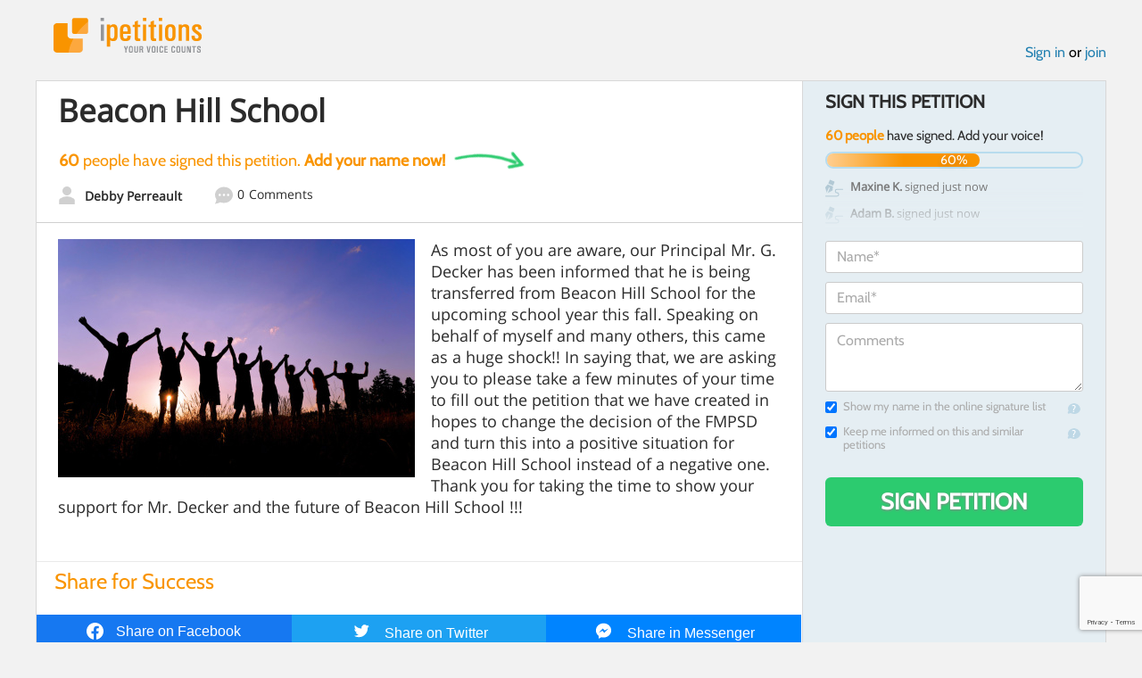

--- FILE ---
content_type: text/html; charset=utf-8
request_url: https://www.google.com/recaptcha/api2/anchor?ar=1&k=6LcFiWspAAAAAC7kwjTJ-C25bnrLYUjPVW3kG27E&co=aHR0cHM6Ly93d3cuaXBldGl0aW9ucy5jb206NDQz&hl=en&v=PoyoqOPhxBO7pBk68S4YbpHZ&size=invisible&anchor-ms=20000&execute-ms=30000&cb=iy1t22xm2sln
body_size: 49733
content:
<!DOCTYPE HTML><html dir="ltr" lang="en"><head><meta http-equiv="Content-Type" content="text/html; charset=UTF-8">
<meta http-equiv="X-UA-Compatible" content="IE=edge">
<title>reCAPTCHA</title>
<style type="text/css">
/* cyrillic-ext */
@font-face {
  font-family: 'Roboto';
  font-style: normal;
  font-weight: 400;
  font-stretch: 100%;
  src: url(//fonts.gstatic.com/s/roboto/v48/KFO7CnqEu92Fr1ME7kSn66aGLdTylUAMa3GUBHMdazTgWw.woff2) format('woff2');
  unicode-range: U+0460-052F, U+1C80-1C8A, U+20B4, U+2DE0-2DFF, U+A640-A69F, U+FE2E-FE2F;
}
/* cyrillic */
@font-face {
  font-family: 'Roboto';
  font-style: normal;
  font-weight: 400;
  font-stretch: 100%;
  src: url(//fonts.gstatic.com/s/roboto/v48/KFO7CnqEu92Fr1ME7kSn66aGLdTylUAMa3iUBHMdazTgWw.woff2) format('woff2');
  unicode-range: U+0301, U+0400-045F, U+0490-0491, U+04B0-04B1, U+2116;
}
/* greek-ext */
@font-face {
  font-family: 'Roboto';
  font-style: normal;
  font-weight: 400;
  font-stretch: 100%;
  src: url(//fonts.gstatic.com/s/roboto/v48/KFO7CnqEu92Fr1ME7kSn66aGLdTylUAMa3CUBHMdazTgWw.woff2) format('woff2');
  unicode-range: U+1F00-1FFF;
}
/* greek */
@font-face {
  font-family: 'Roboto';
  font-style: normal;
  font-weight: 400;
  font-stretch: 100%;
  src: url(//fonts.gstatic.com/s/roboto/v48/KFO7CnqEu92Fr1ME7kSn66aGLdTylUAMa3-UBHMdazTgWw.woff2) format('woff2');
  unicode-range: U+0370-0377, U+037A-037F, U+0384-038A, U+038C, U+038E-03A1, U+03A3-03FF;
}
/* math */
@font-face {
  font-family: 'Roboto';
  font-style: normal;
  font-weight: 400;
  font-stretch: 100%;
  src: url(//fonts.gstatic.com/s/roboto/v48/KFO7CnqEu92Fr1ME7kSn66aGLdTylUAMawCUBHMdazTgWw.woff2) format('woff2');
  unicode-range: U+0302-0303, U+0305, U+0307-0308, U+0310, U+0312, U+0315, U+031A, U+0326-0327, U+032C, U+032F-0330, U+0332-0333, U+0338, U+033A, U+0346, U+034D, U+0391-03A1, U+03A3-03A9, U+03B1-03C9, U+03D1, U+03D5-03D6, U+03F0-03F1, U+03F4-03F5, U+2016-2017, U+2034-2038, U+203C, U+2040, U+2043, U+2047, U+2050, U+2057, U+205F, U+2070-2071, U+2074-208E, U+2090-209C, U+20D0-20DC, U+20E1, U+20E5-20EF, U+2100-2112, U+2114-2115, U+2117-2121, U+2123-214F, U+2190, U+2192, U+2194-21AE, U+21B0-21E5, U+21F1-21F2, U+21F4-2211, U+2213-2214, U+2216-22FF, U+2308-230B, U+2310, U+2319, U+231C-2321, U+2336-237A, U+237C, U+2395, U+239B-23B7, U+23D0, U+23DC-23E1, U+2474-2475, U+25AF, U+25B3, U+25B7, U+25BD, U+25C1, U+25CA, U+25CC, U+25FB, U+266D-266F, U+27C0-27FF, U+2900-2AFF, U+2B0E-2B11, U+2B30-2B4C, U+2BFE, U+3030, U+FF5B, U+FF5D, U+1D400-1D7FF, U+1EE00-1EEFF;
}
/* symbols */
@font-face {
  font-family: 'Roboto';
  font-style: normal;
  font-weight: 400;
  font-stretch: 100%;
  src: url(//fonts.gstatic.com/s/roboto/v48/KFO7CnqEu92Fr1ME7kSn66aGLdTylUAMaxKUBHMdazTgWw.woff2) format('woff2');
  unicode-range: U+0001-000C, U+000E-001F, U+007F-009F, U+20DD-20E0, U+20E2-20E4, U+2150-218F, U+2190, U+2192, U+2194-2199, U+21AF, U+21E6-21F0, U+21F3, U+2218-2219, U+2299, U+22C4-22C6, U+2300-243F, U+2440-244A, U+2460-24FF, U+25A0-27BF, U+2800-28FF, U+2921-2922, U+2981, U+29BF, U+29EB, U+2B00-2BFF, U+4DC0-4DFF, U+FFF9-FFFB, U+10140-1018E, U+10190-1019C, U+101A0, U+101D0-101FD, U+102E0-102FB, U+10E60-10E7E, U+1D2C0-1D2D3, U+1D2E0-1D37F, U+1F000-1F0FF, U+1F100-1F1AD, U+1F1E6-1F1FF, U+1F30D-1F30F, U+1F315, U+1F31C, U+1F31E, U+1F320-1F32C, U+1F336, U+1F378, U+1F37D, U+1F382, U+1F393-1F39F, U+1F3A7-1F3A8, U+1F3AC-1F3AF, U+1F3C2, U+1F3C4-1F3C6, U+1F3CA-1F3CE, U+1F3D4-1F3E0, U+1F3ED, U+1F3F1-1F3F3, U+1F3F5-1F3F7, U+1F408, U+1F415, U+1F41F, U+1F426, U+1F43F, U+1F441-1F442, U+1F444, U+1F446-1F449, U+1F44C-1F44E, U+1F453, U+1F46A, U+1F47D, U+1F4A3, U+1F4B0, U+1F4B3, U+1F4B9, U+1F4BB, U+1F4BF, U+1F4C8-1F4CB, U+1F4D6, U+1F4DA, U+1F4DF, U+1F4E3-1F4E6, U+1F4EA-1F4ED, U+1F4F7, U+1F4F9-1F4FB, U+1F4FD-1F4FE, U+1F503, U+1F507-1F50B, U+1F50D, U+1F512-1F513, U+1F53E-1F54A, U+1F54F-1F5FA, U+1F610, U+1F650-1F67F, U+1F687, U+1F68D, U+1F691, U+1F694, U+1F698, U+1F6AD, U+1F6B2, U+1F6B9-1F6BA, U+1F6BC, U+1F6C6-1F6CF, U+1F6D3-1F6D7, U+1F6E0-1F6EA, U+1F6F0-1F6F3, U+1F6F7-1F6FC, U+1F700-1F7FF, U+1F800-1F80B, U+1F810-1F847, U+1F850-1F859, U+1F860-1F887, U+1F890-1F8AD, U+1F8B0-1F8BB, U+1F8C0-1F8C1, U+1F900-1F90B, U+1F93B, U+1F946, U+1F984, U+1F996, U+1F9E9, U+1FA00-1FA6F, U+1FA70-1FA7C, U+1FA80-1FA89, U+1FA8F-1FAC6, U+1FACE-1FADC, U+1FADF-1FAE9, U+1FAF0-1FAF8, U+1FB00-1FBFF;
}
/* vietnamese */
@font-face {
  font-family: 'Roboto';
  font-style: normal;
  font-weight: 400;
  font-stretch: 100%;
  src: url(//fonts.gstatic.com/s/roboto/v48/KFO7CnqEu92Fr1ME7kSn66aGLdTylUAMa3OUBHMdazTgWw.woff2) format('woff2');
  unicode-range: U+0102-0103, U+0110-0111, U+0128-0129, U+0168-0169, U+01A0-01A1, U+01AF-01B0, U+0300-0301, U+0303-0304, U+0308-0309, U+0323, U+0329, U+1EA0-1EF9, U+20AB;
}
/* latin-ext */
@font-face {
  font-family: 'Roboto';
  font-style: normal;
  font-weight: 400;
  font-stretch: 100%;
  src: url(//fonts.gstatic.com/s/roboto/v48/KFO7CnqEu92Fr1ME7kSn66aGLdTylUAMa3KUBHMdazTgWw.woff2) format('woff2');
  unicode-range: U+0100-02BA, U+02BD-02C5, U+02C7-02CC, U+02CE-02D7, U+02DD-02FF, U+0304, U+0308, U+0329, U+1D00-1DBF, U+1E00-1E9F, U+1EF2-1EFF, U+2020, U+20A0-20AB, U+20AD-20C0, U+2113, U+2C60-2C7F, U+A720-A7FF;
}
/* latin */
@font-face {
  font-family: 'Roboto';
  font-style: normal;
  font-weight: 400;
  font-stretch: 100%;
  src: url(//fonts.gstatic.com/s/roboto/v48/KFO7CnqEu92Fr1ME7kSn66aGLdTylUAMa3yUBHMdazQ.woff2) format('woff2');
  unicode-range: U+0000-00FF, U+0131, U+0152-0153, U+02BB-02BC, U+02C6, U+02DA, U+02DC, U+0304, U+0308, U+0329, U+2000-206F, U+20AC, U+2122, U+2191, U+2193, U+2212, U+2215, U+FEFF, U+FFFD;
}
/* cyrillic-ext */
@font-face {
  font-family: 'Roboto';
  font-style: normal;
  font-weight: 500;
  font-stretch: 100%;
  src: url(//fonts.gstatic.com/s/roboto/v48/KFO7CnqEu92Fr1ME7kSn66aGLdTylUAMa3GUBHMdazTgWw.woff2) format('woff2');
  unicode-range: U+0460-052F, U+1C80-1C8A, U+20B4, U+2DE0-2DFF, U+A640-A69F, U+FE2E-FE2F;
}
/* cyrillic */
@font-face {
  font-family: 'Roboto';
  font-style: normal;
  font-weight: 500;
  font-stretch: 100%;
  src: url(//fonts.gstatic.com/s/roboto/v48/KFO7CnqEu92Fr1ME7kSn66aGLdTylUAMa3iUBHMdazTgWw.woff2) format('woff2');
  unicode-range: U+0301, U+0400-045F, U+0490-0491, U+04B0-04B1, U+2116;
}
/* greek-ext */
@font-face {
  font-family: 'Roboto';
  font-style: normal;
  font-weight: 500;
  font-stretch: 100%;
  src: url(//fonts.gstatic.com/s/roboto/v48/KFO7CnqEu92Fr1ME7kSn66aGLdTylUAMa3CUBHMdazTgWw.woff2) format('woff2');
  unicode-range: U+1F00-1FFF;
}
/* greek */
@font-face {
  font-family: 'Roboto';
  font-style: normal;
  font-weight: 500;
  font-stretch: 100%;
  src: url(//fonts.gstatic.com/s/roboto/v48/KFO7CnqEu92Fr1ME7kSn66aGLdTylUAMa3-UBHMdazTgWw.woff2) format('woff2');
  unicode-range: U+0370-0377, U+037A-037F, U+0384-038A, U+038C, U+038E-03A1, U+03A3-03FF;
}
/* math */
@font-face {
  font-family: 'Roboto';
  font-style: normal;
  font-weight: 500;
  font-stretch: 100%;
  src: url(//fonts.gstatic.com/s/roboto/v48/KFO7CnqEu92Fr1ME7kSn66aGLdTylUAMawCUBHMdazTgWw.woff2) format('woff2');
  unicode-range: U+0302-0303, U+0305, U+0307-0308, U+0310, U+0312, U+0315, U+031A, U+0326-0327, U+032C, U+032F-0330, U+0332-0333, U+0338, U+033A, U+0346, U+034D, U+0391-03A1, U+03A3-03A9, U+03B1-03C9, U+03D1, U+03D5-03D6, U+03F0-03F1, U+03F4-03F5, U+2016-2017, U+2034-2038, U+203C, U+2040, U+2043, U+2047, U+2050, U+2057, U+205F, U+2070-2071, U+2074-208E, U+2090-209C, U+20D0-20DC, U+20E1, U+20E5-20EF, U+2100-2112, U+2114-2115, U+2117-2121, U+2123-214F, U+2190, U+2192, U+2194-21AE, U+21B0-21E5, U+21F1-21F2, U+21F4-2211, U+2213-2214, U+2216-22FF, U+2308-230B, U+2310, U+2319, U+231C-2321, U+2336-237A, U+237C, U+2395, U+239B-23B7, U+23D0, U+23DC-23E1, U+2474-2475, U+25AF, U+25B3, U+25B7, U+25BD, U+25C1, U+25CA, U+25CC, U+25FB, U+266D-266F, U+27C0-27FF, U+2900-2AFF, U+2B0E-2B11, U+2B30-2B4C, U+2BFE, U+3030, U+FF5B, U+FF5D, U+1D400-1D7FF, U+1EE00-1EEFF;
}
/* symbols */
@font-face {
  font-family: 'Roboto';
  font-style: normal;
  font-weight: 500;
  font-stretch: 100%;
  src: url(//fonts.gstatic.com/s/roboto/v48/KFO7CnqEu92Fr1ME7kSn66aGLdTylUAMaxKUBHMdazTgWw.woff2) format('woff2');
  unicode-range: U+0001-000C, U+000E-001F, U+007F-009F, U+20DD-20E0, U+20E2-20E4, U+2150-218F, U+2190, U+2192, U+2194-2199, U+21AF, U+21E6-21F0, U+21F3, U+2218-2219, U+2299, U+22C4-22C6, U+2300-243F, U+2440-244A, U+2460-24FF, U+25A0-27BF, U+2800-28FF, U+2921-2922, U+2981, U+29BF, U+29EB, U+2B00-2BFF, U+4DC0-4DFF, U+FFF9-FFFB, U+10140-1018E, U+10190-1019C, U+101A0, U+101D0-101FD, U+102E0-102FB, U+10E60-10E7E, U+1D2C0-1D2D3, U+1D2E0-1D37F, U+1F000-1F0FF, U+1F100-1F1AD, U+1F1E6-1F1FF, U+1F30D-1F30F, U+1F315, U+1F31C, U+1F31E, U+1F320-1F32C, U+1F336, U+1F378, U+1F37D, U+1F382, U+1F393-1F39F, U+1F3A7-1F3A8, U+1F3AC-1F3AF, U+1F3C2, U+1F3C4-1F3C6, U+1F3CA-1F3CE, U+1F3D4-1F3E0, U+1F3ED, U+1F3F1-1F3F3, U+1F3F5-1F3F7, U+1F408, U+1F415, U+1F41F, U+1F426, U+1F43F, U+1F441-1F442, U+1F444, U+1F446-1F449, U+1F44C-1F44E, U+1F453, U+1F46A, U+1F47D, U+1F4A3, U+1F4B0, U+1F4B3, U+1F4B9, U+1F4BB, U+1F4BF, U+1F4C8-1F4CB, U+1F4D6, U+1F4DA, U+1F4DF, U+1F4E3-1F4E6, U+1F4EA-1F4ED, U+1F4F7, U+1F4F9-1F4FB, U+1F4FD-1F4FE, U+1F503, U+1F507-1F50B, U+1F50D, U+1F512-1F513, U+1F53E-1F54A, U+1F54F-1F5FA, U+1F610, U+1F650-1F67F, U+1F687, U+1F68D, U+1F691, U+1F694, U+1F698, U+1F6AD, U+1F6B2, U+1F6B9-1F6BA, U+1F6BC, U+1F6C6-1F6CF, U+1F6D3-1F6D7, U+1F6E0-1F6EA, U+1F6F0-1F6F3, U+1F6F7-1F6FC, U+1F700-1F7FF, U+1F800-1F80B, U+1F810-1F847, U+1F850-1F859, U+1F860-1F887, U+1F890-1F8AD, U+1F8B0-1F8BB, U+1F8C0-1F8C1, U+1F900-1F90B, U+1F93B, U+1F946, U+1F984, U+1F996, U+1F9E9, U+1FA00-1FA6F, U+1FA70-1FA7C, U+1FA80-1FA89, U+1FA8F-1FAC6, U+1FACE-1FADC, U+1FADF-1FAE9, U+1FAF0-1FAF8, U+1FB00-1FBFF;
}
/* vietnamese */
@font-face {
  font-family: 'Roboto';
  font-style: normal;
  font-weight: 500;
  font-stretch: 100%;
  src: url(//fonts.gstatic.com/s/roboto/v48/KFO7CnqEu92Fr1ME7kSn66aGLdTylUAMa3OUBHMdazTgWw.woff2) format('woff2');
  unicode-range: U+0102-0103, U+0110-0111, U+0128-0129, U+0168-0169, U+01A0-01A1, U+01AF-01B0, U+0300-0301, U+0303-0304, U+0308-0309, U+0323, U+0329, U+1EA0-1EF9, U+20AB;
}
/* latin-ext */
@font-face {
  font-family: 'Roboto';
  font-style: normal;
  font-weight: 500;
  font-stretch: 100%;
  src: url(//fonts.gstatic.com/s/roboto/v48/KFO7CnqEu92Fr1ME7kSn66aGLdTylUAMa3KUBHMdazTgWw.woff2) format('woff2');
  unicode-range: U+0100-02BA, U+02BD-02C5, U+02C7-02CC, U+02CE-02D7, U+02DD-02FF, U+0304, U+0308, U+0329, U+1D00-1DBF, U+1E00-1E9F, U+1EF2-1EFF, U+2020, U+20A0-20AB, U+20AD-20C0, U+2113, U+2C60-2C7F, U+A720-A7FF;
}
/* latin */
@font-face {
  font-family: 'Roboto';
  font-style: normal;
  font-weight: 500;
  font-stretch: 100%;
  src: url(//fonts.gstatic.com/s/roboto/v48/KFO7CnqEu92Fr1ME7kSn66aGLdTylUAMa3yUBHMdazQ.woff2) format('woff2');
  unicode-range: U+0000-00FF, U+0131, U+0152-0153, U+02BB-02BC, U+02C6, U+02DA, U+02DC, U+0304, U+0308, U+0329, U+2000-206F, U+20AC, U+2122, U+2191, U+2193, U+2212, U+2215, U+FEFF, U+FFFD;
}
/* cyrillic-ext */
@font-face {
  font-family: 'Roboto';
  font-style: normal;
  font-weight: 900;
  font-stretch: 100%;
  src: url(//fonts.gstatic.com/s/roboto/v48/KFO7CnqEu92Fr1ME7kSn66aGLdTylUAMa3GUBHMdazTgWw.woff2) format('woff2');
  unicode-range: U+0460-052F, U+1C80-1C8A, U+20B4, U+2DE0-2DFF, U+A640-A69F, U+FE2E-FE2F;
}
/* cyrillic */
@font-face {
  font-family: 'Roboto';
  font-style: normal;
  font-weight: 900;
  font-stretch: 100%;
  src: url(//fonts.gstatic.com/s/roboto/v48/KFO7CnqEu92Fr1ME7kSn66aGLdTylUAMa3iUBHMdazTgWw.woff2) format('woff2');
  unicode-range: U+0301, U+0400-045F, U+0490-0491, U+04B0-04B1, U+2116;
}
/* greek-ext */
@font-face {
  font-family: 'Roboto';
  font-style: normal;
  font-weight: 900;
  font-stretch: 100%;
  src: url(//fonts.gstatic.com/s/roboto/v48/KFO7CnqEu92Fr1ME7kSn66aGLdTylUAMa3CUBHMdazTgWw.woff2) format('woff2');
  unicode-range: U+1F00-1FFF;
}
/* greek */
@font-face {
  font-family: 'Roboto';
  font-style: normal;
  font-weight: 900;
  font-stretch: 100%;
  src: url(//fonts.gstatic.com/s/roboto/v48/KFO7CnqEu92Fr1ME7kSn66aGLdTylUAMa3-UBHMdazTgWw.woff2) format('woff2');
  unicode-range: U+0370-0377, U+037A-037F, U+0384-038A, U+038C, U+038E-03A1, U+03A3-03FF;
}
/* math */
@font-face {
  font-family: 'Roboto';
  font-style: normal;
  font-weight: 900;
  font-stretch: 100%;
  src: url(//fonts.gstatic.com/s/roboto/v48/KFO7CnqEu92Fr1ME7kSn66aGLdTylUAMawCUBHMdazTgWw.woff2) format('woff2');
  unicode-range: U+0302-0303, U+0305, U+0307-0308, U+0310, U+0312, U+0315, U+031A, U+0326-0327, U+032C, U+032F-0330, U+0332-0333, U+0338, U+033A, U+0346, U+034D, U+0391-03A1, U+03A3-03A9, U+03B1-03C9, U+03D1, U+03D5-03D6, U+03F0-03F1, U+03F4-03F5, U+2016-2017, U+2034-2038, U+203C, U+2040, U+2043, U+2047, U+2050, U+2057, U+205F, U+2070-2071, U+2074-208E, U+2090-209C, U+20D0-20DC, U+20E1, U+20E5-20EF, U+2100-2112, U+2114-2115, U+2117-2121, U+2123-214F, U+2190, U+2192, U+2194-21AE, U+21B0-21E5, U+21F1-21F2, U+21F4-2211, U+2213-2214, U+2216-22FF, U+2308-230B, U+2310, U+2319, U+231C-2321, U+2336-237A, U+237C, U+2395, U+239B-23B7, U+23D0, U+23DC-23E1, U+2474-2475, U+25AF, U+25B3, U+25B7, U+25BD, U+25C1, U+25CA, U+25CC, U+25FB, U+266D-266F, U+27C0-27FF, U+2900-2AFF, U+2B0E-2B11, U+2B30-2B4C, U+2BFE, U+3030, U+FF5B, U+FF5D, U+1D400-1D7FF, U+1EE00-1EEFF;
}
/* symbols */
@font-face {
  font-family: 'Roboto';
  font-style: normal;
  font-weight: 900;
  font-stretch: 100%;
  src: url(//fonts.gstatic.com/s/roboto/v48/KFO7CnqEu92Fr1ME7kSn66aGLdTylUAMaxKUBHMdazTgWw.woff2) format('woff2');
  unicode-range: U+0001-000C, U+000E-001F, U+007F-009F, U+20DD-20E0, U+20E2-20E4, U+2150-218F, U+2190, U+2192, U+2194-2199, U+21AF, U+21E6-21F0, U+21F3, U+2218-2219, U+2299, U+22C4-22C6, U+2300-243F, U+2440-244A, U+2460-24FF, U+25A0-27BF, U+2800-28FF, U+2921-2922, U+2981, U+29BF, U+29EB, U+2B00-2BFF, U+4DC0-4DFF, U+FFF9-FFFB, U+10140-1018E, U+10190-1019C, U+101A0, U+101D0-101FD, U+102E0-102FB, U+10E60-10E7E, U+1D2C0-1D2D3, U+1D2E0-1D37F, U+1F000-1F0FF, U+1F100-1F1AD, U+1F1E6-1F1FF, U+1F30D-1F30F, U+1F315, U+1F31C, U+1F31E, U+1F320-1F32C, U+1F336, U+1F378, U+1F37D, U+1F382, U+1F393-1F39F, U+1F3A7-1F3A8, U+1F3AC-1F3AF, U+1F3C2, U+1F3C4-1F3C6, U+1F3CA-1F3CE, U+1F3D4-1F3E0, U+1F3ED, U+1F3F1-1F3F3, U+1F3F5-1F3F7, U+1F408, U+1F415, U+1F41F, U+1F426, U+1F43F, U+1F441-1F442, U+1F444, U+1F446-1F449, U+1F44C-1F44E, U+1F453, U+1F46A, U+1F47D, U+1F4A3, U+1F4B0, U+1F4B3, U+1F4B9, U+1F4BB, U+1F4BF, U+1F4C8-1F4CB, U+1F4D6, U+1F4DA, U+1F4DF, U+1F4E3-1F4E6, U+1F4EA-1F4ED, U+1F4F7, U+1F4F9-1F4FB, U+1F4FD-1F4FE, U+1F503, U+1F507-1F50B, U+1F50D, U+1F512-1F513, U+1F53E-1F54A, U+1F54F-1F5FA, U+1F610, U+1F650-1F67F, U+1F687, U+1F68D, U+1F691, U+1F694, U+1F698, U+1F6AD, U+1F6B2, U+1F6B9-1F6BA, U+1F6BC, U+1F6C6-1F6CF, U+1F6D3-1F6D7, U+1F6E0-1F6EA, U+1F6F0-1F6F3, U+1F6F7-1F6FC, U+1F700-1F7FF, U+1F800-1F80B, U+1F810-1F847, U+1F850-1F859, U+1F860-1F887, U+1F890-1F8AD, U+1F8B0-1F8BB, U+1F8C0-1F8C1, U+1F900-1F90B, U+1F93B, U+1F946, U+1F984, U+1F996, U+1F9E9, U+1FA00-1FA6F, U+1FA70-1FA7C, U+1FA80-1FA89, U+1FA8F-1FAC6, U+1FACE-1FADC, U+1FADF-1FAE9, U+1FAF0-1FAF8, U+1FB00-1FBFF;
}
/* vietnamese */
@font-face {
  font-family: 'Roboto';
  font-style: normal;
  font-weight: 900;
  font-stretch: 100%;
  src: url(//fonts.gstatic.com/s/roboto/v48/KFO7CnqEu92Fr1ME7kSn66aGLdTylUAMa3OUBHMdazTgWw.woff2) format('woff2');
  unicode-range: U+0102-0103, U+0110-0111, U+0128-0129, U+0168-0169, U+01A0-01A1, U+01AF-01B0, U+0300-0301, U+0303-0304, U+0308-0309, U+0323, U+0329, U+1EA0-1EF9, U+20AB;
}
/* latin-ext */
@font-face {
  font-family: 'Roboto';
  font-style: normal;
  font-weight: 900;
  font-stretch: 100%;
  src: url(//fonts.gstatic.com/s/roboto/v48/KFO7CnqEu92Fr1ME7kSn66aGLdTylUAMa3KUBHMdazTgWw.woff2) format('woff2');
  unicode-range: U+0100-02BA, U+02BD-02C5, U+02C7-02CC, U+02CE-02D7, U+02DD-02FF, U+0304, U+0308, U+0329, U+1D00-1DBF, U+1E00-1E9F, U+1EF2-1EFF, U+2020, U+20A0-20AB, U+20AD-20C0, U+2113, U+2C60-2C7F, U+A720-A7FF;
}
/* latin */
@font-face {
  font-family: 'Roboto';
  font-style: normal;
  font-weight: 900;
  font-stretch: 100%;
  src: url(//fonts.gstatic.com/s/roboto/v48/KFO7CnqEu92Fr1ME7kSn66aGLdTylUAMa3yUBHMdazQ.woff2) format('woff2');
  unicode-range: U+0000-00FF, U+0131, U+0152-0153, U+02BB-02BC, U+02C6, U+02DA, U+02DC, U+0304, U+0308, U+0329, U+2000-206F, U+20AC, U+2122, U+2191, U+2193, U+2212, U+2215, U+FEFF, U+FFFD;
}

</style>
<link rel="stylesheet" type="text/css" href="https://www.gstatic.com/recaptcha/releases/PoyoqOPhxBO7pBk68S4YbpHZ/styles__ltr.css">
<script nonce="bGhKT7zXZxrg-n-1REKYxQ" type="text/javascript">window['__recaptcha_api'] = 'https://www.google.com/recaptcha/api2/';</script>
<script type="text/javascript" src="https://www.gstatic.com/recaptcha/releases/PoyoqOPhxBO7pBk68S4YbpHZ/recaptcha__en.js" nonce="bGhKT7zXZxrg-n-1REKYxQ">
      
    </script></head>
<body><div id="rc-anchor-alert" class="rc-anchor-alert"></div>
<input type="hidden" id="recaptcha-token" value="[base64]">
<script type="text/javascript" nonce="bGhKT7zXZxrg-n-1REKYxQ">
      recaptcha.anchor.Main.init("[\x22ainput\x22,[\x22bgdata\x22,\x22\x22,\[base64]/[base64]/[base64]/[base64]/[base64]/[base64]/KGcoTywyNTMsTy5PKSxVRyhPLEMpKTpnKE8sMjUzLEMpLE8pKSxsKSksTykpfSxieT1mdW5jdGlvbihDLE8sdSxsKXtmb3IobD0odT1SKEMpLDApO08+MDtPLS0pbD1sPDw4fFooQyk7ZyhDLHUsbCl9LFVHPWZ1bmN0aW9uKEMsTyl7Qy5pLmxlbmd0aD4xMDQ/[base64]/[base64]/[base64]/[base64]/[base64]/[base64]/[base64]\\u003d\x22,\[base64]\x22,\x22NcKUUcK4JcKfwopJwpbCkjgFwrx5w47DlBl+wrzCvlcNwrrDoklQFsOfwpVqw6HDnl7CjF8fwoHCs8O/[base64]/[base64]/[base64]/DlxYCw7jCiw0EXVdDwp58DMO9J8K5w7bCklHCg3TCu8KjRsKiGz5QUBIxw7HDvcKVw5/CmV1OSRrDixYrJsOZeiJlYRfDgkLDly4ywqggwoQTY8OqwpNDw7AvwoxId8OBfkEROCTCl2rCgA0uVwQxdQ3DpcKxw7wdw6LDj8Oiw7F2woXCmsKZKDEpw77CkAnCtm02R8OhSsK/wqzCrMK2woDCm8ORcQ/[base64]/ClGMfw74MUSRfwqkbw7jDnMORwo7DucKow4oxwrJ2PnrDoMKqwqfDuFLCqsOld8KUw7vCnMKBa8K8PMOReTfDkcK/UUTCh8K3TcOde1PDs8OMX8O0w6Bjd8K7w5XCgl9RwpMZTjsswq7Dv27DtsKYw6PDmMK3OilKw5DDjsOtwqzCpF7ClAp3wp51bsOMKMOkwr/Cp8KywozClnfCkcOISsKTFMKiwovDmEBqTF1uQ8KXa8OZNcKZwpHCtMOlw5Esw4tGw5bCuhcqwpTClhrDo0HCvBrCkGgDw4XDgcOIEcKlwphjTzohwpfCpsOVKU/Cs2hQwpAmw6Iib8KHYhEmUcKraTzCkzhlw64KwozDusOXTsKaOsKkwoB5w6/Ci8K4YcKoSsO0TcKlBGkkwpzDv8KzKAvCpF7Do8KdUkUCcGs/Dh7CpMOXPcOaw5V+CcKmw6ZoM2PCmgXCgnHCnVTCrcOzAjnDnMKZQsKFw5J8ZsKxLhXChsOQNyVmd8KjOnJXw4pxaMOAcTTDn8KqwpHCnxFJBMKRezccwq5Rw5vCisOcBsKIA8OUw4B4w4jDi8K/w4fDmSICEcOlw7lmwoXCsgIxw4/[base64]/DrmYKGn5nYzvCnWLDpj4kwo4kHXDCkB7DlUB1NMOGw7/Ct1LDtsOraU9ow7xJc0VEw47DqMOMw4sLwqYqw59swrHDtTgzeHzCnWMZQ8KrGcKjwo/DqBXCjRTCjgAZfMKDwo9dEjXCvMOKwrzCrAzCr8O8w6LDu2RXLwjDljjDnMKBwoBYw6TCh0pCwoPDj3Ahw6vDpUQcIsKyfcKJGMOcwoxfw7/DlsOBElPDrS/DvxvCvWHCrmDDtGjCnwnCmsKWMsKnEMKhNMK2cUnCk1Jnwr7CsHsAAG8nGBzDvWvCgA/Cj8K6bnhAwpFewpRxw7XDjMOaZEE4w67Cg8KbwqHDhsK/[base64]/w5N/[base64]/IxXDkkTDsMKXwqLDssKow5BEAgdow4PCmsK4TMKLw5BiwpPCkMK2wqTDqsKTGcKlw7jCqnZ+w5FZA1Anw4oCBsOSU2QOw6QPwovDrX5kw7LDmsOXESJ9BSvCinbCkcOxw5nDiMOywpVIABZLwo/DpTzCsMKJXzhFwo/CnsOxw5NGMh48w7PDmn7CocK1wo4iG8KJasK4wpLDl1vDs8OHwoh+wpZlAMOrw7YdRcKKw73Cl8KGwpbCkmbChsKZwphgw7FWwqdNW8OYw5xawrjCjABWJETCusO8w5M4fxUww5zDiD7CscKNw7I0w7bDhw/Dujg/[base64]/[base64]/CvzbDhwzDtXBkMcOBNzp4wq7DlsOkJ8OGF0UyT8K/w58ow5vDvcOvXcKCVWzDrj3CoMKKN8OYH8K/[base64]/CscKSwqbCpGoRw7RowqvChE3DgMKRwqwbwoEvMRrDqA/Cq8KCw40cw4PCg8Kbwo7ChcKYBioTwrTDpBpLCmjCicKzPsOlFsO/w6RORsKjecKjwosMamNBOlxlwoDDj1fCg1Y6FcOhUGfDgMKiB1bDs8KwDcOxwpB/LHDDmR9+VGXDsWpZw5Z2w53DrjUpw6QyecKCUABvGcOVw6ZSwqp4a0xGDsOfwowuTsOjIcKUY8OPOwHCuMKnwrJjw5TDjMKCw7fDk8OFFybDt8KGdcObKsKmXnXDpCLCqMK9w5LCs8Otwpo8wqDDosOuw6TCvMOnf0lpF8K+wrxEw5LCiX97e3/Dlk0SFcOnw4jDq8OAw7MaWMKSGsOkcsK+w4zCrgBSAcOtw4/CtnPCgMOWTAhxwrzDszoeHcOKUlrCqcKhw6srwpVjwrfDrTNvwrfDk8OHw7TCoWhBwrfDqMO+Anpsw5/CocOQfsKjwpcTW2V9w7cAwpXDuVAowq3CqiMGehbCsQPCiCLChcKlW8Opwr02dnvCjTPDlSnCvjPDn38pwqxOwoBLw6bCgDzDjD7Ct8OgPy7CjHDCqMKxIcKMIChaCnjDhncyw5TDoMK5w6rClsOzwp3DsjXCrDXDiDTDqR/[base64]/Dn8OSwpdEMsONwo9RIMOuwowCw7c/fTdmwo3DlcKwwpLCusK5eMOMw5cMwo/DmcOzwrQ9w5wawrDDsGYSaDrDlcKZXcO5w55NUMOzXsKeSAjDqcOAGGQmwqPCssKjdMKgEH3DmhHCq8KCRMK4G8OpAsOtwowOw7HDpGdLw5MYfcORw5rDoMOSeA88w4/Cj8K7csKUL3k4woBkVMOrwr9JK8KOHMOGwpoRw4TCpl03OMK5FMKEKGPDqMKJRMOaw4rDsQgNEiBKRmwmBEkQw6fDlAhJSsONw4fDu8ODw4nDsMO8fsOswp3DjcOjw5/DvSBLW8OVbw7DpMO7w7Y0wr/DssOObsObfjHDmlLCvW50wr7CkMKZw5gWLE0hYcOYGHnCn8OEworDgGlRZ8OAZCLDvFMYw5LCvMKqMgbDuSpFwpHCoi7CshF8BWHChk4tNCU3N8OXw5vDoA/DncK2dH0Gw6BFw4fCo0UsNcKvHF/DlgUHw5HCm3cGbcOjwoLCrH9eKSzDr8KcSy4CfB7CpndRwqZew4E0Y2sew6R6KsOsY8O8IG4CU0BZw6zCocKtc3PCuwQETHfCunFuHMK7LcKEwpNzT3Z4w5UAw4HCnA/ChcK5wqxxP33Cn8KaDUzDnho6w7MrTzJDVRR5woLCmMKGw7HCvcOJw7/ClgrDh29sRcKjw4NoS8KNOF7Cv39DwqLCtsKUwrbDg8ONw7DCkSvClATDlcOrwpo2woDCm8O1VFRFRMKfw5zDqELDjDTCthHCssOyEQtEFmEzQ0Fmw68Pw5p3wp7CnsKVwrNtwoHDnUbDlSTDqGk8WMKvEgEMIMOVKsOuwr7DlsKLLk8Hw5/[base64]/CocOjwrzCo8KnCWRXw5VFwrJVCQYBEcOzAcKvwozCmsO/ODbDocKXw60MwoErw61+wp3CqsOePsO2w5/DjUXCn2nCm8Kae8KieRA5w6nCqcKZwpLDlkh0w73Du8Ksw4QvSMOnPcOMf8O6FQ1nbMO4w4XCkgl8bsOHXkQ0XgfCvGjDsMKxK1l3w6/DjH55w7hIEDfDoQhcwo7DhSLCmUt6TnZNw77Cm3piZsOawocSwojDhT8Ew6/Coy1wdMOhdsK9PsO2LsOzaGTDrANNw7XDiTnDjytyGMKaw783w4/[base64]/J8OEfcKZa8KKWwDDsMO6Z8O9BsOFXMKiw6LDrcKMBSUuwpTCucO8JXDDtMOuFcKsA8OfwpZow5hDU8KfwpDDs8OQUcKoFinCjhrDpcK2w7FVw5wYw7kow4nCiAHCrFjDhz/DtQDCncO9CMOMwr/Cp8K1w77CnsO/w5jDq2Acd8OOZ3nDkToXw5PDr2UMwqA/[base64]/Di8OLDyh7w6BPw7I/[base64]/DumlMwrkwbsKVIznDicOjw7lnwo/DnTM3w7zCugB2woTCvmEAwr0EwrprGFXDkcO7PMOgwpMlwqHCpMO/wqfCuDfCnsKFQsKHwrPDucK+ZcKlwrHCsUrCm8OAT33Cv2YqWcKgwpPCv8KBcAlrwr5QwoszFmIpXcODwoLDhMKvwrDCsknCocO1w5pSHg/CosKfSMKpwqzClSQZwofCicOQw5x2HcOlwp0WasKBCHrCr8OmPVnDiUrCrHHDoibClMKcw65GwoPCtFpQHWEDw47DrxHClFRGZlowUsKVDcK3ZXHDn8OjP20ZVz7DlF3DuMO1w6UnwrLDsMK5wqkrwqUww6jCsz/Dr8KqYXHCrGbCtkU+w4jDgMKew4J/dcO8w5bCoXkFw7jCpMKqwpkMwpnChHVsP8OdF3vDjsKpA8KIw4xjw4luBUfDsMOZOz3CnjxQwrIdEMOLwrvDl37ChsKpwooJw5/DoQdpw4IjwqzCpDPDjAPCusKNwrrCizDDssKMwofCrcOYw54jw6zDgiFkfW1Owq9mecKAUsOkAsOrwpEmWAHCuiDDvg3DhcOWGXvDs8OnwoPDtiZFwr7Cl8OERSDCsEcRRcKpYCnDpGQuK0phI8OQC2YxGXjDt3nCtk/DhcK7wqDDvMOefsKdFTHDjcOwVEALQcKBw7RYCTnDvHpEU8K7w7jCkcOCdsOXwpnCqnfDu8Okw4YBwofDuyHDjsOGw4lkwpMtwoHCgcKdMsKMw6xfwoPDlHbDjEN/w6zDuz3Co23DhsO/FMOSQsOCGUZKwrxWwogCwpHDtEtrdws7wpw2MsOzAkQdwofCnUMHTDPCo8KzXcKqw48cw6/[base64]/[base64]/DqMOdw6ZGXcOBenYiwp85w5TDksKjeS1zECQHwplgwq0DwqTCuGjCrMOOwpQvIMKYwo7ChE7CtxLDtMKQHCfDtB1VJDzDhMOAWCg6bzPDvsOYCARrVMO7w4FIBcKYw4XCjhXDnn19w7V0BEZiw7g8WWTDqVnCnjHDrMOlw6/ChgoJAwXCt1w5wpXClMKEJz1NPHfCtx4RcsOvwrbCs0TCqwnCtsOzwqnDoQDClEHCucOzwqzDosKSYcKnwqZ6DXIaQUHCq0LDq3BuwpDDr8O2Rl9lVsO2w5bCi1vCvnN0wq7DpzB7K8K2Xk7CmzTCuMKkA8OgIQ/Dr8OpXMKNH8KIwofCtwU2AifDj0gfwptVwo/DhsKxRsKgN8KTLsOTw7LCicOAwpd5wrAUw7/DuTHCvjgMZXdPwpkKw4nDj05iVE9tTS1ew7YtXUcOKcO/wo3DngXCgBdWS8Ouw6Anw4ISwpvCucOywp0Ld1jDosOuIW7Cv3kJwoh8wqbCrMKmXcKVwrVSwqzCkxlvJ8OewpvDlXHDtkfDkMK+w7plwo9CE1Vcwo/[base64]/w4kNEsO5FCDDvcOGfMOIwrsJacOzwrvDncKYdDLDicKew5l/wqHCqMOaTBYzNsK+wonDr8KiwrQnMlRnDhQzwqfCrMKNwqnDvcKeCsO3JcOdw4fDhMOeSi1jwphjw59yfgx3w7vCh2HChVFkKsOMwpt7YU0MwpXDo8KUImrCqnIsUmBfQsK1P8KGwp/Dl8K0wrcOL8KRwpnDssO7w6kCE2pyZcKXw6EyBcKWGAHCmwPDrUYOaMO4w5jDpWEZdWwjwqbDh08Fwr7DnSkgaHpeFcOVQCxUw6rCqnjCn8KgesKgw5bCnn98wq1vYnwIUSzCrcK4w6tewqrDscO+ZHBTd8ObcB/CkGnDk8KqYkJwGW3Cm8KKKiBoLR0gwqAtw73CiWDDlcOlB8O9RFDDssOEajbDi8KcMhUzw5TDoGrDj8OFw5XDu8Kswo1qwq7DisOQcVvDnlXDm08BwoQ/w4DCkCtuw47ChCTCnz5Gw5bDtjUZKsKPw5/Cnz/DrGZCwrwDwojCt8KVw4EdEnt5F8K2BsK+dsOowrh+w4nCjMKuwpswUQE7P8K3AwQvH2R2wrjDtynDsBtbcTgWw4LChTVFw4bDjG5Aw6bDth/Dm8K1OsKwOFg2wpjCrMK+w6PDhsOZw6LCu8O3wqfDn8KZwr/DpUnDjjIRw49owrHClEfDp8KrWVYtbwwqw6BSAXZtwpYCIMOvGj1XTAzCmMKfw7nDnMKqwo5Aw5NWwpNTRUTDuljCscK2UT1CwrVSWcKbRcKMwrcbT8KlwpU2w558HV8Pw68/w7I7e8OWH33CmBvCtwlUw4nDssKZwpzCosKmw7nDkwPClX/DmcKEPcKYw4XCh8KpEsK/w7TCpCV1wrBLMsKPw4g+wpBswpLCosKQDMKswqFywrxYdm/DhcKqw4XDnBQowqjDtcKDCsOYwrQ1wqvDsFLDlcO3w4TChMKRcj7DqAzCi8Ohw45jwrnDj8O/wq5Rw5dnJ1fDnW3DinHChMOQHcKPw7I2PRDDsMOIwqpRfRLDgMKVw6PDhQDCnsONw7TDqcOxUm5SeMKVAw7CmMOIw54yKsKpw7JSwrc6w5rCj8OfVUfCssKbCAoQXcOPw4goZ19JAl3CsXPDtlgvwoZbwpZ1AQY7BsOYwod8MQvCqhXDt0AUw44ATRPDisOrDH/CuMOmdGPDrMKxwoFQUAEKZgw+OhDCm8OMw47ClEfCrsO1EMOewpoWwrIEdsOTwq9UwpHCoMKGMcKzw7ZxwrhqS8K0PsOMw5wbK8KWC8OfwpURwpkpUSNGY04eW8KlwqHDsHfCjFI+J2XDmMKdwrrDpsOjwqzDs8KpMAUJw6UnQ8O8MF/DjcKxw7hWwofCn8OfDcOpwqnChHkDwpnCmcOtw7tJKRFNwqTDuMKydypIbk/Cg8Onwr7Dg0t/[base64]/bV0Nw5hmNcK0w6/[base64]/w5zCg8KoO8KRAS8zWEHCtsKzcMOWUsOrS3E5O0/DjsK4TsKzw4HDkC/DjSNee3LDkT0delcww43DmGfDih/DpkHCr8OKwq7Du8ObMMOFJcOzwqhrG3FdIcKuw5LCvcK/QcOeKV8lEsKMw71tw4HCsUdEwrHCqMO2wpwCwqVOwoPCsTLCnlnDl0fCi8KRUcKVWjhlwqPDun7DmTkkDUXCqGbCgcOgwqTDscO/UXhGwoLDp8Oqd0nChMOVw495w6kWQ8KbJ8OwH8KIwowNSsOQw4wrw4TDrHQOFyJRUsO4w5l5bcOcYwF/M2AaD8K0b8O4w7I+w6Ehw5AJU8Oda8OTE8OdSxzCpS1ew7tJw7/Cq8KaVSRhTsKNwpZsJXfDoFXCjgbDrWNIKCDDry9qasOhGsKTGgjCgMO9wpbDgXTCoMO0wqd/[base64]/w691DQh1GsKbw6zCqAcvYlvCgXDCvcO6H8K4w7nDvsOUSCZvNXxPNTfDiXPCv33DtB0Rw71xw6RLwoF2fgY9IcKSYjhJw61lPADClsK1IWvCtcOGasKXbcOFwrDCtsK8w60cw7BVw7UWe8OsfsKVw5/Ds8OZwpIDHMKFw5hAwqDCmsOAA8O1wrEXwohNeTdzLAMlwrvDu8Kqf8Kvw7ccw57DvcOdKcORw6zDjgjCkXfCpCcyw5J1AMOXwqvCoMK8w6PCr0HCqyolQMKwQxdsw7HDgcKJJsOcwp9/w5BDwq/[base64]/XMKQwpDCnMKPRlLDiXY+TwXCtl3CocOjwoPCuSbCqMKNw6/Dtk3DkzzDoGMrRMKuOkg5E2nDlidiXVsuwozDpMOVIHZadRbCiMOgwq50I3MoBR/CnsKBwovDj8Ktw7nDtQPDncOBw53CnnN4wofDrMOYwojCgMK2fEXDsMKUw5lnw40HwrrDo8Kmw5lbwrRsbzZICcOkHSTDqjnCpMO/[base64]/w4DDh3nCqmTDgFtwwo/Cn8KjXDLCiyUZWjPDnsKjeMKSBnvDjWfDi8OXRcKYRcO/wpbDn3MQw6DDkMK2OS8yw7PDhizDnTJiwrZKwq3DmmxwJyHDuDXCnFwUAVTDriXDon7Cty/DpCsJJAdcCh7Dlh4lIGU9wqJXWMOdVnEsRWXDkWt4wrF7dsO6a8OWdFpUWcOiwrDCrkhuV8KLdMOuaMOQw4EEw6Vzw5DCoGdAwrtuwo/[base64]/CnMOzb1BiwqLDt37Dp0jDi21RwoTDtMOkwqzCgyplw6kFdcOkEcOuw4HCpsOgfsKmacO1w5DDssKVJMK5OMOWBsKxwpzDncK0wp4pwqvDmTA1wr5hwqMqw7smwpHDhibDjzfDt8OgwoXCs2ANwqHDjsOuGWRJw4/Dl2jClCXDvzrDtWJgw5cXw6kpw5grQxpkRnRkA8KtNMOVwo1Vw4vDqWswI2QgwoTCr8OmcMKEawsAw7vDgMOGw4TChcORwrsuw7PDm8KzJ8Klw4PCs8OjbVI/w4fCiWfDgjPCuhLCuBPCsH3CkFwGG01AwpFbwrLCv0t4wo3CucOzw57DhcO9wr0Rwp4pHcOBwrJ2NVIBw79/NsOPwqB6w7I4LiMRw4gZJg3DocOdZCB+wozCow7DlsKew5LClsO1wq/Cn8K4OsKJR8KPwrAlJgJzFzjCt8KxacORZsKhcMOzwrrDpizDnnjClGBSYXJfQ8KvYHXCvATCmFzDg8KFLMOsK8O/wpwBTAHDvsOhw5XCucKPBcKtwptTw4nDgU3CmANGLk9+wrLDpMOIw4jCgMOBwoIBw5diPcKQAEXCnMKFw6YSworCkmnCoXI4w4zCmF54fcKiw5zCg0NBwrspJsKhw7NyOjFbdARcRMOrY1s0dcOkwoY7QGg+wpt6wq/CusKKQ8Ozw6jDhxjDgcKHMMKAwrUzQMKqw59jwrU2fMKWZsOCEkTChEvCiXnCj8KzO8KPwqZDJ8KHw7kDEMOSJcKCHhTCi8OfWRzCpC/[base64]/HMKMwpvDnDhiMA/DlMKRHyHDhRx/NcOOw6nDn8KdS2HCumDDm8KMNMOyD07DmsOCPcOlwoHDpgZqw6HCpMOITsKKfMOvwoLCrS53bw7DlR/Chy90w4Mlw4/CvsKNLsKrOMKXw5pUeXcxwoHDt8KGw4LCpsK8w7EvMgNjD8OKM8OMwrpCa1NLwqx8w5/Dg8OKw4xvwpXDqQ1DwqLCiG0uw6PDisOiBn7DoMOQwp18w7/DpTnChXvDmcKTwpVJwpDCh3HDksO3w7M4UcOATV/DmcKbwoFXIMKBIMKswqtsw5UIAMOqwolvw7kgAgPCrTRPwrh1ZgjCnBB2Pg3CgQrCvEoiwqc+w6PDl29DXsOIesK+IBjCpMOhwofCgktcwoXDpsOwDsOfB8KbdHFKwq7Do8O7FsOkw6Ibwp8VwofDnQXCoXcDamUicMOJwqBPLcOMwq/CkcKIwrVnFgsQw6DCpCvCt8OlW19YWlXCqjLCkAYNbQ9Tw7nDnjZGXMK2G8K3fwLDkMKPw7jCuU3CqcODDE/CmcKpwqN8w7s1YT1xZynDtsOWT8OdcEVyHsOgw4VSwpPDuTXCm1kmwrDCq8ORBcOSFnjDgHBLw6Vdwq7DqMKIVEjChVF/IsOzwoXDmMO5b8OWw4fCqE3DrTgZf8Kgay1dBsKLVcKYwosLw48BwrbCsMKFw5jCtFg8w5jCnHhtZMOCwqZ8I8KuOGYPTsOSw5DDpcOBw7/Cm0TCvMKewofDkV7DhE/DgDDDk8KSDEHDowjCng/Dqi1EwrNzw5Nvwr3Dkx8GwofCsXdzwqvDvxjCr3/CgwbDlMOMw50Tw4jDvMKQPD7Ci1jDvSVuInjDvMOfwpTCssOQAcKNw6sXw4HDhHoHw4XCp2V/bMKIw7bCo8KqBsKpwpM+wpjDo8OqRcKawrXCoTDCmcKOYXlbAwB+w47DrznCgcKqwqJUw6nChMKswpvCo8Orw4MnDwgGwr4wwqRbJgwqa8KMIQvCrjUPCcKAw6I5wrdTw57CgVvCu8KGIALDr8KRw6Q7w6MyO8KrwpfCtyMuLsKOwoQYX1/CrFV9w7vDpxXDtsKpP8KRBMKkEcOvw4IcwrnDpsOLfcOBw5LCgcKNcCZqwpQ/w77DtMODRcKqwodZwp3ChsKrw6B8c2fCvsKyYsOaEsO4SUl9w7soKH9jw6nChMO6w7Y6dsO5U8KMIsK4wrHDoDDCvTJkw7rDmsOIw4zDvQ/DmnBHw6kIQkDCgzFxAsOhwo5Nw6nDt8KaZjAwLcOmLsOEwrbDsMK/[base64]/ChsKew6VWYTQmwpPCngrCux7Dm8O3wp4lUsOZHnJRw61VJsKRwqw4AcOIw78Lwp/DhlDCssO2EsO0UcK0AMKmZ8KYYcOWwq8zFSrDoynCswoLw4VjwpwhC2wWKsKaB8OvH8OqXMOCdMKVw7XCvWrDpMKowqsaD8OgCsKqw4M6IsKYGcOtwrPDp0ANwqUNEiLDs8K/dMOcL8Ojwq9qw47CqcOkJCFPYMOcB8ObfcOKAlJgLMK1w6zCnR3DrMOIwrVxO8KhIUAYQcOkwrbCtMOGYsO9w6MfJcORw64AZUPDqVTDlsK7wrBER8Oow4sfFyZ1w7wgK8O0BcOxw7Q9SMKaFxQlwr/[base64]/[base64]/Ck8K8w7kOfADCj0ZTw4d9aCtWHsKURxxdTG7CggM9RE96UVx8CEwVbAzDjxRWQMKpwroJw7HCh8OgU8Khw7YOwrshLijDjcOZwpl8RirCsm00wqvDhcK/UMOmw5UkIsKxwrvDhsO8w6PDvzbCtMK8w6ZiMwrDisKFN8OHL8KIPg1VFkBuEwjCtMK8w5bCqA/DosKbwrl1UsOGwpBEScKRe8OuC8OQBHrDoi/DrcKaLkjDiMKFEm4CVMKEBhxdD8OUFCHDrMKZwpgQw4/[base64]/DkmXDisO7HgjDhycCw7HDtgTCusOWCSxMw5fCvMK7w7Enw7NTVHpzdDhwK8OMw6JIw6oww57Dui9Mw4wfw7B7wqQzwpfChsKRPsODF1x8G8KlwrprL8OYw4XDn8KZw4EYdsKdw7FMMQEFc8OkN2XCqMO3w7Nbw7xrwoHDgcKyLMOdS1PDisK+wr0yMcK/ezwKRcOOYiNTOndeK8KScBbDhSDCqgR2VlXCo3I7wo96wo8rw5/[base64]/Ct23DmsOIw5QzIMK+w7zCjWfCtsKTP8Kfw6kwIMKxwonCp17DmBTCuMKiwpDCukbDn8K8WMK+w5nDl0AzPsKewpplYMOgfDBnZcK4wq8gwpBvw4vDrlYLwrPDnXBISXg6LMKoG3IeFwTDplxKdBJROXY1ZSTDkB/DvxTCiQbCusK4EAPDiT7DnmhAw5TDmRknwrEKw6/Dn1/DrFdhdE3Cm2ATwpHDi2XDuMOeQ2DDojd/wrV/[base64]/EsKXw5AEf202w64uwozDkzIedcOIw7d4w6hzK8OJXMKIwo/Dl8KfZmfCmiXCkVjDu8OlLcKkwrxAOwzClzfCpMO+wpnCrsKxw4bCsU3CrsOVwrPCl8OiwrPCqcOIF8KIcmBhLSHChcOQw4LDlTJUQg5yQ8OYPTYQwp3Dvz7DtMOywoHDq8Onw7HCpD/DtAVKw5HCgR7DlWcNw6zDlsKmQsKOw5DDvcOzw4IawrFawozDiE8twpRHwpJZJsKXwrjDm8K/LsK8wpTCnB/DocKjwpXDmcKqdG7CnsOEw4cfw7hBw7A+woVHw4LDtxPCu8Kaw4DDncKBw4fDhcOfw41FwqPDrAXDrnM+wrnCsjDCjsOqHR5bUDrCo3jCinRRNGcfwp/CusKdwqLCqcKiIsOGXzFxw5Qkw5dew6vCrsK1w7sNSsOOYU4la8Oyw4szwrQPTgtqw58HUsOzw7ADwqfCnsKCw4cyworDjsK3fcKcLMOvGMKWwpfDscKLwqYbRU8IcVwxKsK2w7jCpMKgwqrCrsOZw69gwo5KLFYpLi/[base64]/w7xpw5p9EcObw6/[base64]/[base64]/DrsO/wrPCh8OSwrlDw78TG3BkOSlVR2xIw6hiwrzCq8KlwrjChCbDlMKSw6PDu3dNw7Now61Ow73CiwbDgcKawrnCpMO+w5zDoiYnE8O5ZsKhw4MKW8K1wr/CiMKRHsOQF8KWw7vCuCQ/w5NowqLDu8KrKMOeCEvCqsO3wqhBw5HDtMO+w5HDulsGw5HChMO6w5AHw7DCmnZEwolzDcOvwpjDg8K9Ex/[base64]/CpyrDiX/CjTnDqyrDvcK+NsKawogKwrrDkFDDqMKEwphbwrTDisO/[base64]/w43CrsOTJEEAwr/[base64]/[base64]/CkjLChTJGwprCksKqw53Cl0PDqRvDsMOyPsKwOWx/GcKRw7fDn8K+w58dwp/Du8OgWsOlw7FiwqAUd3HDm8K6wotiWQMwwq9QZkXCkBrChlrCgR8KwqcxTMKhw77Dj0tCw7xsK2bCsiLCgcKMNXdRw4YLVMKlwosfYMK/w6NPPHXCv2LDmjJFwq7DjsKsw6ECw5lTJ1jDq8OVw7/CrgUMwpvDjQPDk8K/[base64]/DucO2wrJtIjHDm0pPwpBvw4TDkSwHw6QSHHtAZR7CqzImWMKobsK8wrVHd8K9wqLCvMOCwoh0JibCvMKCwonCjcK0V8O6IA1ibVAEwrUZw5UEw4lewrzCozHCosKhw7MPwp5UAsOKKCHCiWpawo7CpsKhwpXCpTDDgEAkWsOqdsKSPMK+YsKDXlzCizQDJT4/emPDoyRZwovCicO5QsK9w5EzS8ODAMKLJsKxclhBbzp5Nw/Ds2A2w6NVw7nDqgZybcKjworDmcOlNcOrw4lLKxIQc8Obw4zCqhDDhG3CgcOgYBBHwrw5w4E0UsKydDbCucORw63CrDXCkmxBw6PDiW3DmiLCmDtPwoDDscOjw7gJw7cQR8KbOGLCrMKHJ8O1wrXDhzkCwqfDgsKUCWYAZcKyCmJNE8OIPnXChMOOwoDDvThVGyVdw5/[base64]/[base64]/wrLChjIJw449wpnDhE/DmTwMw5zDvsO+CcOjCsKgw5pwEsKOwp0Ow6LCgcKodikWdcOpKMKFw47Dj0wnw5QzwpfCvmHDhFpaWsK1wqI0wo8wMWXDucOlDE/[base64]/DssKYwrXDqsK8woV+w55aa8K1wqLCmsKbw6XDqUTCpcKhAAN7E2DDncO6wp4UBzsdwoLDukBTWMKvw6pNU8KqRhTCuDrCj2rDunYSFRrDsMOywqJiIsO6Hw7Ch8OhICxaw4rCpcKnwq/DjFLDinROw5gVdcK/[base64]/[base64]/DiiFKwo94AMOgw6AIwplMH2nDisOiIsOxwoxNQnExw6PCrMKNNQzChsO2w5XDnVfDgMKQGHpTwp1Jw54QSsOkwqtXYAbCgwIlw6dcXcOEXWTCnyLCqi/ChHhvKsKLHMORWcO6IsOXS8Oew5IDPm5TOiDDuMOzZTXDp8OEw5nDsCDCjMOkw7khZQPDs3fCllB7wpQ7e8KOZsOJwr5hDHw0ZMO3wpMvD8KhcxLDoSbCvhs+Pyo+asKhwpZ9ecK1wqR2wrUvw5XCkFV7wqZtQxHDocOsc8KUKA7DuQ1pOE/DuU/ClcOiacO7GhQvVVjDlcOmwq3DrwXCvxoPwqXCsQPCksKOwqzDl8OwDcOQw6jDnsKgUCZlJ8K/w7bDpUY2w5/Do0TDi8KVHF/Dp3V0UG0Uw7vCslnCrMKBwobDmE5Kwowrw7NKwrIaUHHDjBXDr8KIw4XDqcKBfcKmXEpNTBPCmcK+MRnCvFUgwqPCgF5Qw7AZHlRqdDVPwqLCgsKgOAUKwrzCoFl8w70vwp/[base64]/CvcOZM8OCScOZJz7CrMOqcsOyaU4hw40ewqvCucOQD8OkJsOiwq/CryvChXoYw5bDthzCsQ08wonCniIlw5RzckYzw7klw6V7DG/DlwrCtcKZw6DDp3zCqMKZaMOyX3EyMMKpDMKDwqDDkWfCrcOqFMKQaxTDjMKzwqzDrsKXME7Ch8OOaMOOwphowpnCqsKew5/DvcOXEDPCg0PDjMKnw7IEw5nCu8KvOREVJVtzwprCnWFRLx/CplpYwrXDtMKiw5sEF8KXw6Nowo9BwrgzViLCoMKGwrJQKMKowpw1f8KcwqZCw4nCoQpdFsK0wo/CmcOLw6JwwovDgyPDuHUuVxAffEnDocKpw6BQRQczw6fDicK+w4rCi3/[base64]/Dn0DDrsKOPGfCnRYuVMOwE3XDgwkdIUBHTcK8wrHCrsOCw7B+MAfCl8KoUQwQw7IEI1nDj2rCg8KSZMK4TMODacKQw5DDjC/DmVDCpcKOw4tLw7hWIcKhwojCpwHDnmbDllfDgU/DlnfCrUTCg3pwT1jDoi0aaxFbOsKvYQbChsO8wpHDmcKxwpNhw4srw77DjUrDmGB3WcOXAwwUVg/[base64]/DgcOIG8OgwqzDuMKkYR5XwqJ7bTdUwqV5w57CgcKRw7jDiHPCvcKywq9oEMKBRUjCqsOxXEElwqbDjFDCisKdAcK9B1B2KWLCpsOAw4HDgzfCtirDkcKfwrEhMcOKwp7CkT7DlwcUw4BhLsK9w7/[base64]/CokQ7w5UmbHtLSy8+B8KXXcKlFMKVHMO3UAIewpQ1wrPCjMK5JMONfcOpwp1oOcOUwrV+w4PCmMOpw6Ncw40gw7XDizkbGg/Dt8OXacKUwqHDlcK5CMKVf8OgPl7CtcKdw4/CrE5SwoLDj8KJNMOIw700HMOow7fCmzpWH2IPwrIbcXvDl3tnw6bCqMKAwpgrwonDvMKSwpPCusK6NmrChkvCnA/[base64]/DpcOIwofCucOMNGwzUHJFFMK/wr9Lw452wqbDvcKEw5jCsBUow6pqwoTClcObw6bCisKBCDgTwq4WODQ/[base64]/[base64]/DgsOuYcKdEh3CqkLDlMOGw4BBLCp7dgsxwoRawoArwrrDpcKewp7DiR/Ch1xLaMKewpsUMEbDocOYwpAVdy1dwrNTL8O4TVXCvSY0woLDlBHCkzQgemlQASDDrlRwwpPDq8K0Eg0mYMOAw75OWcKgw7HDm1YlOEQwdsOTTcKGwpfDmcOJwqgAw5fDvAjDgMK3wqwkwoNSw5VeYW7DsQ0nw5/CtjLDoMKyd8Ohw5oEwpXCusK9ZcO7esKQwqRjfWjDohx3IsKRXsOBO8KCwokKJ0/CsMK/VMK7w5TDkcOjwrsVewFvw4/CtcK7AsOkw5Y0Z3vCoyfDmMOEAMOrWWZXw5fDicKjwrxjTcO/w4FaDcKxwpBLHMKewppiV8KfOCwYwpBsw73Cs8K0w5zClMK+X8O5wpfCo1AGw73DkkzDpMKca8KpcsOFw45GVcKcCMKLwq4MTMO+wqPDr8KeXhkCw74gUsOTwpR7wo4nwq7DrkPCunTCi8OMwo/CjMOSwrzCvA7CrMOGw5/ClcOhSMOAeWNfIm5RaUPDoFZ6w67CqWbDu8OPUBJQfcKRcFfDsz/[base64]/DkyTDgsKMw73DlXN6M8KiAWRPfifClcKFw6Q7w5vCtMOwOVPCoVQuE8ObwqVtw7QIw7ViwonDssOFdHvDl8KOwozCnHXDnMKPXcOgw69gw4TDpi/CqMKkK8KEdE5HEsOBwrDDmVR+eMK5fcO4wop5RsKpOxY+O8KuDsOVw6jDsjsfFgEhwqrDt8K1NATCt8KBw77DtUXCunvDiyrCrTwvw5rCqsKUw5/DjS4UBE1KwpNrVsKSwrYXwqrDtg7DkxHDgQhdWALClsKow4bDmcOCTgjDsCDCnD/DiXPCi8KuYsKqF8O/wqptF8Kew6hSdsK/[base64]/VcOuQG5RQT3Cp8OOEsOkwrrDkcK8wqpLw6vDpTpgAGrCuQ4dY3ATO2gpw7A/IMOawpdwBjPCtB3CkcOlwrdMw7hOIcKTKW3DrRQKXsKafAF2w5zCr8OCS8ONRV10w7Z8TFPCucOURQbDiGlpwr7CqMOcw6Iaw6fCn8KqfMOzM0XDozHDj8ORw63CrjkXwrjDr8KSwqzDpiV7wptuw7h2RsOhOMOzwqTCpU4Ww7YZwrzCtiE3wpnCicKTRi/DoMONKsOhHVw2cE/CtgVbwrnDo8OMfsORwrrCpsO5Ew4ow5Vbw7k4bcOgfcKEQy8IC8OTTF8Sw4wQEMOKw7PClnQ0DMKMeMOvAsKfw648wqQ/wpfDrMO9w4PCugEOXHHCqcKBwpgzw6MSRT/CljjCssOfMCTDtcOEwo7CoMKhwq3DvBELVmIdw5AEwq3Dl8KiwqlRHsOOwqjDoj5ywpzCt23DuB/Di8KTwooNw60LPjdIw7c0KsKVwqJxaXvCvkrCrkRnwpJZwqdLBBXDuh3Do8OOwoFoMMO5wrrCucOmUiUDw4dmXx07w7UHOcKCwqNzwoFmw60qVcKHCsKtwr98Yy1KClXCszJ3CGLDkcKcScKbYMOJE8K6KzMnw44zKy3DpF/DksK/worDk8KfwpNJHQjDqcOiCwvCjDYcZmh0AsOaFsKqU8Osw6TCoyfChcOBw6fDpx0VLQYJw4TCrsKkdcO8QMK6wocbw53CkcOWY8Ogwq96wpLDijBBFwJFwpjDm2wTTMOHwr0Hw4PDicOYbW5sGsKyYgvCg0XDtcKyC8K/OF3CjcOTwrrDlD/CnsK4ZDsEw6kxZSTChj0xwrllYcK8w5NhL8OZdTjCjWBhw7oiw7LDiT9uw4RIe8OeUF3DpSvCnWgJLkB1w6RpwoLCuxImwr4Zwrg7HwXCucO3F8OMwpXDjU0saxhBEhjDpsOTw7fDksKDw5taeMO0Um93w4nDiw97w57CtcKkDjXDqcK/wowSDnPCqBR3w4cxw4vCvl5tSsO7fR9Jwq8uV8KDwqclw55wX8OgLMO+wqpoUA/[base64]/CvX1aAcO3w61Ow6YSaMOYbjlyHlJnwoU+wrbDvV0bwo7CiMKeDGrDjcKjw5jCo8OXwo7Co8Kuwrhqw4RHw5fDli9ZwonDvQ8Fw5bDv8O5w7Zww4fCikEswrrCiD7Ct8KLwo8Tw4otccOOLnVLwo3Dgw/CgHXDolHDoHXCrsKALQR5wqoHw4jDmRjCl8Kow5INwo03O8OiwpHDssKXwqnCpCVwwoXDqMK/DQMaw57CrwRNLmRsw5nDlW5RCHTCuQrCh2HCocO/wqjDl0vDpHvDjsK2D3tpw6rDmsK/woXDmsORIMK5woU0SQPDkQZpwqTDo0o\\u003d\x22],null,[\x22conf\x22,null,\x226LcFiWspAAAAAC7kwjTJ-C25bnrLYUjPVW3kG27E\x22,0,null,null,null,1,[21,125,63,73,95,87,41,43,42,83,102,105,109,121],[1017145,768],0,null,null,null,null,0,null,0,null,700,1,null,0,\[base64]/76lBhnEnQkZnOKMAhnM8xEZ\x22,0,1,null,null,1,null,0,0,null,null,null,0],\x22https://www.ipetitions.com:443\x22,null,[3,1,1],null,null,null,1,3600,[\x22https://www.google.com/intl/en/policies/privacy/\x22,\x22https://www.google.com/intl/en/policies/terms/\x22],\x22GmeFDi1R3CO3q+zCOzgcouG60IwG6A9pxrbZA8SF6bs\\u003d\x22,1,0,null,1,1769248193012,0,1,[143],null,[162,224,105,74],\x22RC-CRZfdbtfyMxUGA\x22,null,null,null,null,null,\x220dAFcWeA6tmecFaKIaZiCIGreGkfXgf3YjEx2_TMoebjrfn6_ppVlPFwYJu8DtkU13z2TVvjAoXvl1VEXdQPFgpwSHshewrFG_lw\x22,1769330992924]");
    </script></body></html>